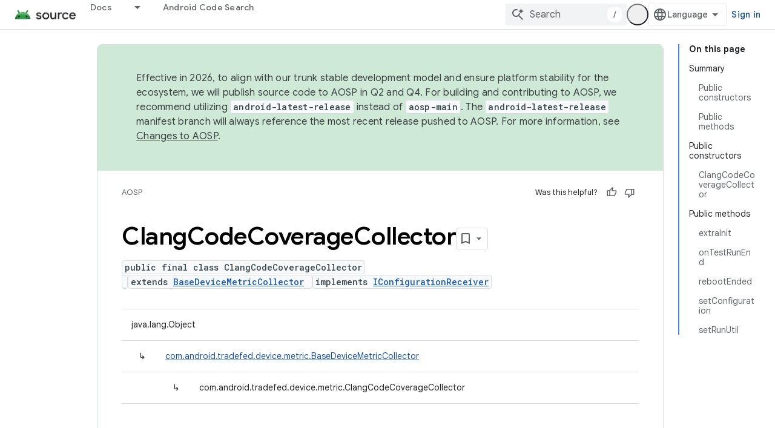

--- FILE ---
content_type: text/javascript
request_url: https://www.gstatic.com/devrel-devsite/prod/v80d9a52eefe4eccd9a262cfbc94473a846b10e2b3115e0674427719fa6f74364/js/devsite_devsite_dropdown_list_module.js
body_size: -866
content:
(function(_ds){var window=this;try{customElements.define("devsite-dropdown-list",_ds.IR)}catch(a){console.warn("Unrecognized DevSite custom element - DevsiteDropdownList",a)};})(_ds_www);


--- FILE ---
content_type: text/javascript
request_url: https://www.gstatic.com/devrel-devsite/prod/v80d9a52eefe4eccd9a262cfbc94473a846b10e2b3115e0674427719fa6f74364/js/devsite_devsite_badge_awarded_module.js
body_size: -866
content:
(function(_ds){var window=this;try{customElements.define("devsite-badge-awarded",_ds.Wha)}catch(a){console.warn("Unrecognized DevSite custom element - DevsiteBadgeAwarded",a)};})(_ds_www);


--- FILE ---
content_type: text/javascript
request_url: https://www.gstatic.com/devrel-devsite/prod/v80d9a52eefe4eccd9a262cfbc94473a846b10e2b3115e0674427719fa6f74364/js/devsite_devsite_fast_track_profile_creator_module.js
body_size: -865
content:
(function(_ds){var window=this;try{customElements.define("devsite-fast-track-profile-creator",_ds.QU)}catch(a){console.warn("Unrecognized DevSite custom element - DevsiteFastTrackProfileCreator",a)};})(_ds_www);
